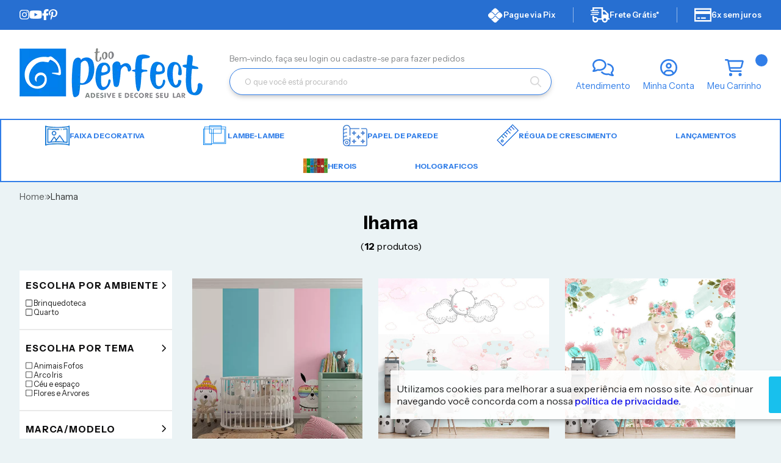

--- FILE ---
content_type: image/svg+xml
request_url: https://ka-p.fontawesome.com/releases/v6.7.2/svgs/sharp-regular/truck-fast.svg?token=80583c5e2b
body_size: 122
content:
<svg xmlns="http://www.w3.org/2000/svg" viewBox="0 0 640 512"><!--! Font Awesome Pro 6.7.2 by @fontawesome - https://fontawesome.com License - https://fontawesome.com/license (Commercial License) Copyright 2024 Fonticons, Inc. --><path d="M368 48L112 48l0 48 128 0 16 0 0 32-16 0L16 128 0 128 0 96l16 0 48 0 0-48L64 0l48 0L368 0l48 0 0 48 0 48 56 0 9.9 0 7 7L601 215l7 7 0 9.9 0 136 8 0 24 0 0 48-24 0-40 0c0 53-43 96-96 96s-96-43-96-96l-8 0-8 0-48 0-64 0c0 53-43 96-96 96s-96-43-96-96l0-48 0-80 48 0 0 44.8c14.1-8.2 30.5-12.8 48-12.8c35.5 0 66.6 19.3 83.2 48l76.8 0 48 0 0-320zm48 96l0 96 142.1 0-96-96L416 144zM208 416a48 48 0 1 0 -96 0 48 48 0 1 0 96 0zm272 48a48 48 0 1 0 0-96 48 48 0 1 0 0 96zM48 160l224 0 16 0 0 32-16 0L48 192l-16 0 0-32 16 0zM16 224l224 0 16 0 0 32-16 0L16 256 0 256l0-32 16 0z"/></svg>